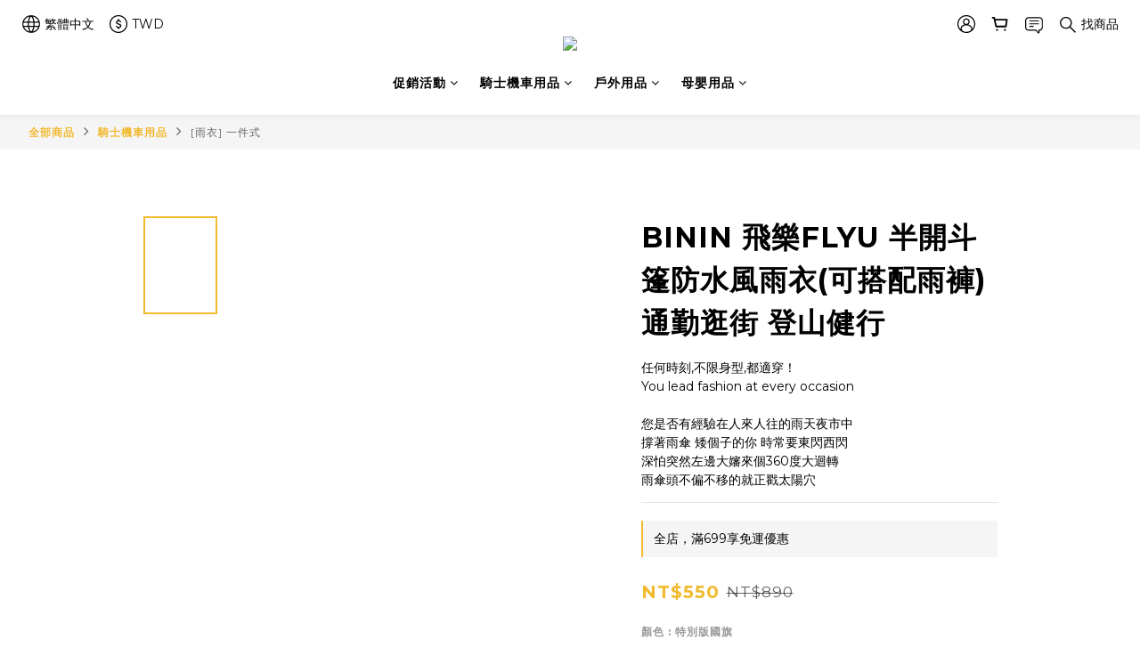

--- FILE ---
content_type: text/plain
request_url: https://www.google-analytics.com/j/collect?v=1&_v=j102&a=1376427152&t=pageview&cu=TWD&_s=1&dl=https%3A%2F%2Fwww.imitu.com.tw%2Fproducts%2Fbinin-%25E9%25A3%259B%25E6%25A8%2582flyu-%25E5%258D%258A%25E9%2596%258B%25E6%2596%2597%25E7%25AF%25B7%25E9%2598%25B2%25E6%25B0%25B4%25E9%25A2%25A8%25E9%259B%25A8%25E8%25A1%25A3%25E5%258F%25AF%25E6%2590%25AD%25E9%2585%258D%25E9%259B%25A8%25E8%25A4%25B2-%25E9%2580%259A%25E5%258B%25A4%25E9%2580%259B%25E8%25A1%2597-%25E7%2599%25BB%25E5%25B1%25B1%25E5%2581%25A5%25E8%25A1%258C&ul=en-us%40posix&dt=BININ%20%E9%A3%9B%E6%A8%82FLYU%20%E5%8D%8A%E9%96%8B%E6%96%97%E7%AF%B7%E9%98%B2%E6%B0%B4%E9%A2%A8%E9%9B%A8%E8%A1%A3(%E5%8F%AF%E6%90%AD%E9%85%8D%E9%9B%A8%E8%A4%B2)%20%E9%80%9A%E5%8B%A4%E9%80%9B%E8%A1%97%20%E7%99%BB%E5%B1%B1%E5%81%A5%E8%A1%8C&sr=1280x720&vp=1280x720&_u=aGBAAEIJAAAAACAMI~&jid=818668662&gjid=56135111&cid=774180043.1769101214&tid=UA-192942937-1&_gid=880634129.1769101214&_r=1&_slc=1&pa=detail&pr1id=5d691e3c51fbea003200f350%3A6065471520a13a0017615b7a&pr1nm=BININ%20%E9%A3%9B%E6%A8%82FLYU%20%E5%8D%8A%E9%96%8B%E6%96%97%E7%AF%B7%E9%98%B2%E6%B0%B4%E9%A2%A8%E9%9B%A8%E8%A1%A3(%E5%8F%AF%E6%90%AD%E9%85%8D%E9%9B%A8%E8%A4%B2)%20%E9%80%9A%E5%8B%A4%E9%80%9B%E8%A1%97%20%E7%99%BB%E5%B1%B1%E5%81%A5%E8%A1%8C&pr1ca=&pr1br=&pr1va=%E7%89%B9%E5%88%A5%E7%89%88%E5%9C%8B%E6%97%97&pr1pr=&pr1qt=&pr1cc=&pr1ps=0&z=1827730564
body_size: -450
content:
2,cG-94MC844FSL